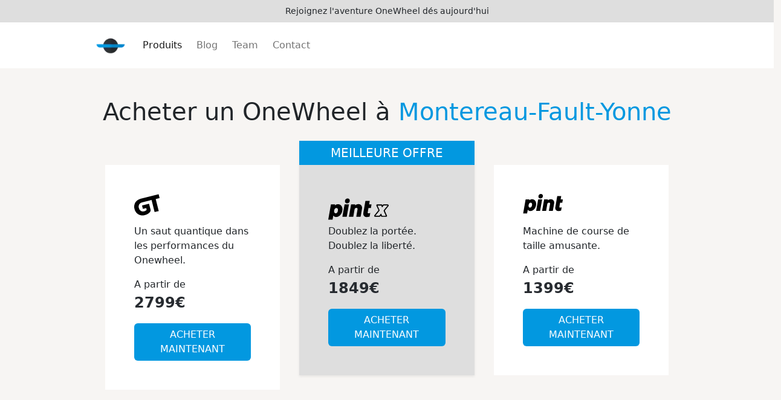

--- FILE ---
content_type: text/html; charset=utf-8
request_url: https://www.onewheel-france.fr/ile-de-france/seine-et-marne/montereau-fault-yonne
body_size: 8341
content:
<!DOCTYPE html><html lang="en"><head><meta charSet="utf-8"/><title>Acheter un OneWheel à <!-- -->Montereau-Fault-Yonne</title><meta name="description" content="Trouvez votre OneWheel idéal à Montereau-Fault-Yonne avec nos conseils et comparatifs. Achetez un OneWheel chez nos partenaires et profitez d&#x27;une expérience de déplacement unique en ville !"/><meta name="viewport" content="width=device-width, initial-scale=1"/><link rel="icon" href="/favicon.ico"/><meta name="next-head-count" content="5"/><link rel="preload" href="/_next/static/css/cd64cf5c3921cd55.css" as="style"/><link rel="stylesheet" href="/_next/static/css/cd64cf5c3921cd55.css" data-n-g=""/><link rel="preload" href="/_next/static/css/f0d176dadbf3ec72.css" as="style"/><link rel="stylesheet" href="/_next/static/css/f0d176dadbf3ec72.css" data-n-p=""/><noscript data-n-css=""></noscript><script defer="" nomodule="" src="/_next/static/chunks/polyfills-c67a75d1b6f99dc8.js"></script><script src="/_next/static/chunks/webpack-189ff991ea14b385.js" defer=""></script><script src="/_next/static/chunks/framework-2c79e2a64abdb08b.js" defer=""></script><script src="/_next/static/chunks/main-f11614d8aa7ee555.js" defer=""></script><script src="/_next/static/chunks/pages/_app-3931e2500ca5c26f.js" defer=""></script><script src="/_next/static/chunks/247-88302190634dcd53.js" defer=""></script><script src="/_next/static/chunks/108-c1310f8080c2d8eb.js" defer=""></script><script src="/_next/static/chunks/pages/%5BregionId%5D/%5BdepartementId%5D/%5BcityId%5D-46d7a7ae3235b6be.js" defer=""></script><script src="/_next/static/72ZtPpmHyUzlVu9naaCwg/_buildManifest.js" defer=""></script><script src="/_next/static/72ZtPpmHyUzlVu9naaCwg/_ssgManifest.js" defer=""></script></head><body><div id="__next"><main class="Home_main__EtNt2"><div class="Header_container__q_6He"><div class="text-center py-2 Header_topBarContainer__ZqBLu">Rejoignez l&#x27;aventure OneWheel dés aujourd&#x27;hui</div><nav class="navbar navbar-expand-lg navbar-light px-3"><div class="container-lg px-1 px-lg-0"><a class="navbar-brand" href="/"><img alt="OneWheel France Logo" srcSet="/_next/image?url=%2Flogo.png&amp;w=64&amp;q=75 1x, /_next/image?url=%2Flogo.png&amp;w=128&amp;q=75 2x" src="/_next/image?url=%2Flogo.png&amp;w=128&amp;q=75" width="50" height="50" decoding="async" data-nimg="1" loading="lazy" style="color:transparent"/></a><button class="navbar-toggler" type="button" data-bs-toggle="collapse" data-bs-target="#navbarNavAltMarkup" aria-controls="navbarNavAltMarkup" aria-expanded="false" aria-label="Toggle navigation"><span class="navbar-toggler-icon"></span></button><div class="collapse navbar-collapse justify-content-between" id="navbarNavAltMarkup"><ul class="navbar-nav"><li class="nav-item px-1"><a class="nav-link active" href="/">Produits</a></li><li class="nav-item px-1"><a class="nav-link " href="/blog">Blog</a></li><li class="nav-item px-1"><a class="nav-link " href="/team">Team</a></li><li class="nav-item px-1"><a class="nav-link " href="/contact">Contact</a></li></ul></div></div></nav></div><div class="container-lg py-5"><h1> Acheter un OneWheel à <span class="Home_titleHighlight__VbI4I">Montereau-Fault-Yonne</span></h1><div class="row"><div class="col-lg-4 p-3"><div class="ProductSelection_offerTopBarContainer__PtoZi"></div><div class="bg-color-light p-5"><div class="ProductSelection_productImage__BsUh0"><img alt="Image de OneWheel GT à Montereau-Fault-Yonne" sizes="(max-width: 1080px) 60vw,(max-width: 1444px) 40vw,20vw" srcSet="/_next/image?url=%2Fassets%2FGT_Tile_Shopping.webp&amp;w=256&amp;q=75 256w, /_next/image?url=%2Fassets%2FGT_Tile_Shopping.webp&amp;w=384&amp;q=75 384w, /_next/image?url=%2Fassets%2FGT_Tile_Shopping.webp&amp;w=640&amp;q=75 640w, /_next/image?url=%2Fassets%2FGT_Tile_Shopping.webp&amp;w=750&amp;q=75 750w, /_next/image?url=%2Fassets%2FGT_Tile_Shopping.webp&amp;w=828&amp;q=75 828w, /_next/image?url=%2Fassets%2FGT_Tile_Shopping.webp&amp;w=1080&amp;q=75 1080w, /_next/image?url=%2Fassets%2FGT_Tile_Shopping.webp&amp;w=1200&amp;q=75 1200w, /_next/image?url=%2Fassets%2FGT_Tile_Shopping.webp&amp;w=1920&amp;q=75 1920w, /_next/image?url=%2Fassets%2FGT_Tile_Shopping.webp&amp;w=2048&amp;q=75 2048w, /_next/image?url=%2Fassets%2FGT_Tile_Shopping.webp&amp;w=3840&amp;q=75 3840w" src="/_next/image?url=%2Fassets%2FGT_Tile_Shopping.webp&amp;w=3840&amp;q=75" decoding="async" data-nimg="fill" loading="lazy" style="position:absolute;height:100%;width:100%;left:0;top:0;right:0;bottom:0;color:transparent"/></div><div class="ProductSelection_productTitle__2BIb9"><svg xmlns="http://www.w3.org/2000/svg" width="42" height="36" viewBox="0 0 21.09 17.62"><title>Asset 2</title><g id="Layer_2" data-name="Layer 2"><g id="Layer_1-2" data-name="Layer 1"><path d="M5.53,3.7A8.13,8.13,0,0,0,2.78,4.94,6.42,6.42,0,0,0,.06,9.42a7.64,7.64,0,0,0,.18,2.84,7.87,7.87,0,0,0,1.14,2.55,6.75,6.75,0,0,0,1.91,1.82,6.39,6.39,0,0,0,2.51.92,7.67,7.67,0,0,0,3-.18,8.43,8.43,0,0,0,3-1.35,6.92,6.92,0,0,0,1.42-1.39,2.18,2.18,0,0,0,.38-1.84L12.31,7.91,6.51,9.35l.7,2.82L10,11.48l.33,1.33a.27.27,0,0,1-.06.26,3.81,3.81,0,0,1-.77.62,4.5,4.5,0,0,1-1.22.48,4.26,4.26,0,0,1-1.45.11,3.09,3.09,0,0,1-1.28-.43,3.79,3.79,0,0,1-1.69-2.46,3.86,3.86,0,0,1,.33-3,3.19,3.19,0,0,1,1-1,4.15,4.15,0,0,1,1.4-.62l7.84-2,2.49,10L20.38,14,17.89,4l3.2-.81L20.31,0Z"></path></g></g></svg></div><p>Un saut quantique dans les performances du Onewheel.</p><div><p>A partir de</p><p class="mt-n3 ProductSelection_priceAmount__kqX40">2799€</p></div><a href="https://rideonexperience.com/en/onewheel/onewheel-gt/" class="link-no-style" target="_blank" rel="noreferrer"><button type="button" class="btn bg-color-accent text-white">ACHETER MAINTENANT</button></a></div></div><div class="col-lg-4 p-3 sh"><div class="shadow-sm"><div class="bg-color-accent ProductSelection_offerTopBarContainer__PtoZi d-flex justify-content-center align-items-center"><p class="my-auto ProductSelection_bestOfferText__REKTP">MEILLEURE OFFRE</p></div><div class="bg-color-lightgray p-5"><div class="ProductSelection_productImage__BsUh0"><img alt="Image de OneWheel PintX à Montereau-Fault-Yonne" sizes="(max-width: 1080px) 60vw,(max-width: 1444px) 40vw,20vw" srcSet="/_next/image?url=%2Fassets%2FPintXProductTile_800x400.webp&amp;w=256&amp;q=75 256w, /_next/image?url=%2Fassets%2FPintXProductTile_800x400.webp&amp;w=384&amp;q=75 384w, /_next/image?url=%2Fassets%2FPintXProductTile_800x400.webp&amp;w=640&amp;q=75 640w, /_next/image?url=%2Fassets%2FPintXProductTile_800x400.webp&amp;w=750&amp;q=75 750w, /_next/image?url=%2Fassets%2FPintXProductTile_800x400.webp&amp;w=828&amp;q=75 828w, /_next/image?url=%2Fassets%2FPintXProductTile_800x400.webp&amp;w=1080&amp;q=75 1080w, /_next/image?url=%2Fassets%2FPintXProductTile_800x400.webp&amp;w=1200&amp;q=75 1200w, /_next/image?url=%2Fassets%2FPintXProductTile_800x400.webp&amp;w=1920&amp;q=75 1920w, /_next/image?url=%2Fassets%2FPintXProductTile_800x400.webp&amp;w=2048&amp;q=75 2048w, /_next/image?url=%2Fassets%2FPintXProductTile_800x400.webp&amp;w=3840&amp;q=75 3840w" src="/_next/image?url=%2Fassets%2FPintXProductTile_800x400.webp&amp;w=3840&amp;q=75" decoding="async" data-nimg="fill" loading="lazy" style="position:absolute;height:100%;width:100%;left:0;top:0;right:0;bottom:0;color:transparent"/></div><div class="ProductSelection_productTitle__2BIb9"><svg xmlns="http://www.w3.org/2000/svg" width="100" height="50" viewBox="0 0 47.05 16.54"><title>pintx</title><g id="Layer_2" data-name="Layer 2"><g id="Layer_1-2" data-name="Layer 1"><path d="M46.86,6a.83.83,0,0,0-.64-1.35H43a.6.6,0,0,0-.48.24l-.33.46a0,0,0,0,1,0,0L42,4.91a.42.42,0,0,0-.4-.28H38.12a.69.69,0,0,0-.64,1L39,8.94a.42.42,0,0,1-.06.43l-3,3.71a.75.75,0,0,0,.58,1.23h3.32a.7.7,0,0,0,.55-.27l.53-.71s0,0,0,0l.29.73a.38.38,0,0,0,.36.24H45a.74.74,0,0,0,.68-1.05L44.1,9.79a.46.46,0,0,1,.06-.48Zm-3.62,4,1.44,3.18a.26.26,0,0,1,0,.24.23.23,0,0,1-.2.11h-2.4a.25.25,0,0,1-.23-.16L41.3,12a.23.23,0,0,0-.18-.15h0a.25.25,0,0,0-.19.09l-1,1.31a.63.63,0,0,1-.5.25H36.93a.12.12,0,0,1-.11-.07.13.13,0,0,1,0-.13l3-3.68A.62.62,0,0,0,39.9,9L38.4,5.61a.08.08,0,0,1,0-.09.08.08,0,0,1,.08,0h2.67a.18.18,0,0,1,.17.12l.42,1.1a.24.24,0,0,0,.2.15.23.23,0,0,0,.23-.09L43,5.62a.36.36,0,0,1,.29-.15H46a.1.1,0,0,1,.08.16L43.37,9a.94.94,0,0,0-.13,1M13,2.16A2.07,2.07,0,0,1,15.06,0a1.6,1.6,0,0,1,1.7,1.67,2.06,2.06,0,0,1-2.07,2.17A1.63,1.63,0,0,1,13,2.16M7.51,4.46a3,3,0,0,0-2.28,1l.1-.81H2.1L0,16.54H3.37l.56-3.22a2.51,2.51,0,0,0,2.23,1.14c2.65,0,4.9-2.79,4.9-6,0-2.46-1.51-4-3.55-4M5.82,11.58C5,11.58,4.58,11,4.58,10c0-.19,0-.37,0-.52l0-.07c.21-1.15.9-2,1.7-2S7.58,8,7.58,9c0,1.3-.75,2.61-1.76,2.61m26-6.95h1.86l-.47,2.76H31.33l-.58,3.32a1.28,1.28,0,0,0,0,.3.55.55,0,0,0,.62.57,3.3,3.3,0,0,0,1.33-.33l-.47,2.81a6.32,6.32,0,0,1-2.27.4,2.47,2.47,0,0,1-2.7-2.56,3.65,3.65,0,0,1,.07-.72l1.6-9.34h3.39ZM26.34,7.32a4.87,4.87,0,0,1-.07.75l-1.08,6.22H21.81l1-5.81a1.73,1.73,0,0,0,0-.3c0-.56-.35-.84-1-.84A1.33,1.33,0,0,0,20.5,8.39l-1,5.9H16.09l1.69-9.66H21l-.11.78a3.79,3.79,0,0,1,2.46-1,2.74,2.74,0,0,1,3,2.86M16.11,4.63l-1.72,9.66H11l1.72-9.66Z"></path></g></g></svg></div><p>Doublez la portée. Doublez la liberté.</p><div><p>A partir de</p><p class="mt-n3 ProductSelection_priceAmount__kqX40">1849€</p></div><a href="https://rideonexperience.com/en/onewheel/onewheel-pint-x/" class="link-no-style" target="_blank" rel="noreferrer"><button type="button" class="btn bg-color-accent text-white">ACHETER MAINTENANT</button></a></div></div></div><div class="col-lg-4 p-3"><div class="ProductSelection_offerTopBarContainer__PtoZi"></div><div class="bg-color-light p-5"><div class="ProductSelection_productImage__BsUh0"><img alt="Image de OneWheel Pint à Montereau-Fault-Yonne" sizes="(max-width: 1080px) 60vw,(max-width: 1444px) 40vw,20vw" srcSet="/_next/image?url=%2Fassets%2FGTProductTile_800x400.webp&amp;w=256&amp;q=75 256w, /_next/image?url=%2Fassets%2FGTProductTile_800x400.webp&amp;w=384&amp;q=75 384w, /_next/image?url=%2Fassets%2FGTProductTile_800x400.webp&amp;w=640&amp;q=75 640w, /_next/image?url=%2Fassets%2FGTProductTile_800x400.webp&amp;w=750&amp;q=75 750w, /_next/image?url=%2Fassets%2FGTProductTile_800x400.webp&amp;w=828&amp;q=75 828w, /_next/image?url=%2Fassets%2FGTProductTile_800x400.webp&amp;w=1080&amp;q=75 1080w, /_next/image?url=%2Fassets%2FGTProductTile_800x400.webp&amp;w=1200&amp;q=75 1200w, /_next/image?url=%2Fassets%2FGTProductTile_800x400.webp&amp;w=1920&amp;q=75 1920w, /_next/image?url=%2Fassets%2FGTProductTile_800x400.webp&amp;w=2048&amp;q=75 2048w, /_next/image?url=%2Fassets%2FGTProductTile_800x400.webp&amp;w=3840&amp;q=75 3840w" src="/_next/image?url=%2Fassets%2FGTProductTile_800x400.webp&amp;w=3840&amp;q=75" decoding="async" data-nimg="fill" loading="lazy" style="position:absolute;height:100%;width:100%;left:0;top:0;right:0;bottom:0;color:transparent"/></div><div class="ProductSelection_productTitle__2BIb9"><svg xmlns="http://www.w3.org/2000/svg" width="67" height="33" viewBox="0 0 67 33"><g><g><path d="M29.81.025c2.022 0 3.323 1.37 3.323 3.254 0 2.364-1.61 4.248-4.042 4.248-2.055 0-3.392-1.37-3.392-3.289 0-2.363 1.68-4.213 4.111-4.213zM15.08 8.726c3.974 0 6.92 3.084 6.92 7.88 0 6.2-4.385 11.648-9.558 11.648-1.987 0-3.426-.823-4.35-2.227l-1.097 6.279H.425L4.528 9.069h6.303l-.206 1.576c1.234-1.268 2.707-1.919 4.454-1.919zm-3.289 13.909c1.953 0 3.426-2.569 3.426-5.105 0-1.952-.89-3.151-2.432-3.151-1.576 0-2.912 1.679-3.323 3.905l-.034.138c-.035.308-.069.65-.069 1.027 0 2.09.891 3.186 2.432 3.186zm50.7-13.566h3.632l-.925 5.378h-3.632l-1.13 6.475a3.035 3.035 0 0 0-.069.583c0 .719.446 1.13 1.2 1.13.924 0 1.747-.274 2.603-.651l-.925 5.481c-1.062.446-2.74.789-4.419.789-3.22 0-5.276-2.022-5.276-5.002 0-.446.034-.925.137-1.405l3.118-18.225h6.611zm-10.79 6.714l-2.124 12.128H43l1.987-11.34c.035-.239.035-.411.035-.582 0-1.096-.686-1.645-1.953-1.645-1.37 0-2.433.926-2.638 2.056l-2.02 11.511H31.83l3.29-18.842h6.337l-.206 1.507c1.507-1.301 3.29-1.85 4.796-1.85 3.563 0 5.79 2.261 5.79 5.584 0 .48-.069.96-.137 1.473zM31.866 9.069L28.51 27.911h-6.578l3.357-18.842z"></path></g></g></svg></div><p>Machine de course de taille amusante.</p><div><p>A partir de</p><p class="mt-n3 ProductSelection_priceAmount__kqX40">1399€</p></div><a href="https://rideonexperience.com/en/onewheel/onewheel-pint/" class="link-no-style" target="_blank" rel="noreferrer"><button type="button" class="btn bg-color-accent text-white">ACHETER MAINTENANT</button></a></div></div></div></div><div class="container-fluid"><div class=""><div class="py-5 bg-color-light"><div class="container-lg"><h2>Où trouver une boutique OneWheel <!-- -->à Montereau-Fault-Yonne<!-- --> ?</h2><p>Si vous cherchez à acheter un OneWheel <!-- -->à Montereau-Fault-Yonne<!-- -->, il est important de savoir que nous ne sommes pas un revendeur direct ou officiel de la marque. Cependant, nous sommes des passionnés de OneWheel et travaillons en étroite collaboration avec des revendeurs officiels pour vous fournir toutes les informations nécessaires et vous orienter vers les meilleurs endroits où acheter un OneWheel <!-- -->à Montereau-Fault-Yonne<!-- -->. Nous sommes convaincus que notre expertise et notre connaissance du produit vous aideront à trouver le OneWheel qui répondra le mieux à vos besoins et à votre budget. Nous sommes là pour répondre à toutes vos questions et vous accompagner tout au long du processus d&#x27;achat. Alors n&#x27;hésitez pas à nous contacter pour toute demande d&#x27;information ou de conseil sur l&#x27;achat d&#x27;un OneWheel <!-- -->à Montereau-Fault-Yonne<!-- -->.</p><div class="w-100 text-center p-4"><a href="https://rideonexperience.com/en/onewheel/" class="link-no-style" target="_blank" rel="noreferrer"><button type="button" class="btn bg-color-accent text-white px-5 py-2">ACHETER UN ONEWHEEL MAINTENANT</button></a></div></div></div><div class="py-5"><div class="container-lg"><h2>Informations utiles <!-- -->à Montereau-Fault-Yonne</h2><h5 class="mt-4">Liens utiles:</h5><ul><li>Tous savoir <a href="https://en.wikipedia.org/wiki/montereau-fault-yonne" class="" target="_blank" rel="noreferrer">à Montereau-Fault-Yonne</a></li></ul><h5 class="mt-4">Notre partenaire pour la vente de OneWheel <!-- -->à Montereau-Fault-Yonne</h5><ul><li><a href="https://rideonexperience.com/en/onewheel/" class="" target="_blank" rel="noreferrer">Partenaire</a></li></ul></div></div><div class="py-5 bg-color-light"><div class="container-lg"><h2>Qu&#x27;est ce qu&#x27;un OneWheel ?</h2><p>Le OneWheel est un type de planche à roulettes électrique qui offre une expérience de conduite unique. Contrairement aux planches à roulettes traditionnelles qui nécessitent des compétences d&#x27;équilibre et de coordination pour être utilisées, le OneWheel est équipé d&#x27;un système d&#x27;auto-équilibrage qui permet à l&#x27;utilisateur de rester stable et en équilibre pendant la conduite. Le OneWheel se compose d&#x27;une planche en bois ou en fibre de carbone montée sur une seule roue gonflable, ce qui permet une conduite fluide et confortable sur des surfaces variées.</p><p>Le OneWheel est propulsé par un moteur électrique qui peut atteindre des vitesses allant jusqu&#x27;à 30 km/h. La batterie rechargeable du OneWheel peut offrir une autonomie de conduite allant jusqu&#x27;à 32 km, ce qui en fait un choix idéal pour les trajets quotidiens ou les sorties de loisirs.</p><p>Le OneWheel est également doté de fonctionnalités intéressantes telles qu&#x27;un éclairage LED pour la conduite de nuit, un système de freinage régénératif pour économiser de l&#x27;énergie, et des capteurs de pression pour une meilleure réponse de la planche à la pression du pied de l&#x27;utilisateur.</p><p>Que vous soyez un adepte de sports extrêmes à la recherche d&#x27;une expérience de conduite unique ou simplement à la recherche d&#x27;un moyen de transport écologique et pratique pour vos trajets quotidiens, le OneWheel offre une solution innovante et amusante. Avec sa technologie avancée et son design élégant, le OneWheel est un choix idéal pour les amateurs de sports de plein air et les citadins à la recherche d&#x27;une alternative à la voiture ou au vélo.</p></div></div><div class="py-5 bg-color-lightgray"><div class="container-lg"><h2>Les differents modèles</h2><p>Le <strong>OneWheel Pint</strong> est un modèle compact et léger conçu pour une utilisation facile et pratique en ville. Avec une autonomie de conduite allant jusqu&#x27;à 13 km et une vitesse maximale de 26 km/h, le Pint est parfait pour les trajets quotidiens et les sorties de loisirs. Il dispose également d&#x27;un système de freinage régénératif et de capteurs de pression pour une réponse plus précise de la planche.</p><p>Le <strong>OneWheel PintX</strong> est une version améliorée du Pint avec une autonomie de conduite allant jusqu&#x27;à 16 km et une vitesse maximale de 35 km/h. Le PintX est également équipé d&#x27;un système de suspension pour une conduite plus douce et plus confortable sur des surfaces variées.</p><p>Le <strong>OneWheel GT</strong> est un modèle haut de gamme conçu pour les utilisateurs avancés et les amateurs de sports extrêmes. Avec une autonomie de conduite allant jusqu&#x27;à 38 km et une vitesse maximale de 48 km/h, le GT offre des performances exceptionnelles. Il est également équipé de fonctionnalités avancées telles qu&#x27;un éclairage LED personnalisable et une connectivité Bluetooth pour le contrôle de l&#x27;application.</p></div></div><div class="py-5 bg-color-light"><div class="container-lg"><h3>A noter</h3><p>Nous sommes des passionnés du OneWheel qui souhaitent partager notre expertise avec vous. <strong>Nous ne sommes pas un revendeur direct</strong> du produit, mais nous avons travaillé en étroite collaboration avec les revendeurs officiels pour vous fournir les informations les plus précises et les plus à jour sur le OneWheel.</p><p>Notre objectif est de vous aider à prendre une décision éclairée en fournissant des informations détaillées sur les spécifications techniques, les fonctionnalités, les avantages et les inconvénients du OneWheel. Nous avons également recueilli des témoignages de <strong>clients satisfaits</strong> pour vous donner une idée de ce que les autres pensent de ce produit.</p><p>Nous comprenons que l&#x27;achat d&#x27;un OneWheel est un investissement important et nous voulons nous assurer que vous êtes entièrement satisfait de votre achat. Si vous avez des questions sur le OneWheel ou si vous avez besoin d&#x27;<strong>aide pour prendre une décision</strong>, n&#x27;hésitez pas à nous contacter. Nous sommes là pour vous aider à trouver le OneWheel qui convient le mieux à vos besoins et à vos préférences.</p></div></div><div class="py-5 bg-color-lightgray"><div class="container-lg"><h2>FAQ</h2><div class="mt-5"><section><h4>Qu&#x27;est-ce qu&#x27;un OneWheel ?</h4><p>Le OneWheel est une planche électrique dotée d&#x27;une seule roue qui permet de se déplacer de manière fluide et intuitive. C&#x27;est un produit innovant et écologique qui a su séduire de nombreux utilisateurs.</p></section><section class="mt-4"><h4>Comment fonctionne un OneWheel ?</h4><p>Le OneWheel fonctionne grâce à un moteur électrique intégré dans la roue unique de la planche. Il est équipé d&#x27;un système de stabilisation qui permet de maintenir l&#x27;équilibre lors de son utilisation.</p></section><section class="mt-4"><h4>Quels sont les avantages du OneWheel ?</h4><p>Le OneWheel présente de nombreux avantages, notamment sa grande maniabilité, sa vitesse de pointe, son autonomie et son faible impact environnemental. De plus, il peut être utilisé sur une grande variété de terrains, ce qui en fait un produit polyvalent et adapté à de nombreuses situations.</p></section><section class="mt-4"><h4>Comment choisir son OneWheel ?</h4><p>Il est important de choisir un OneWheel adapté à ses besoins et à son niveau d&#x27;expérience. Il existe plusieurs modèles sur le marché, avec des caractéristiques différentes en termes de puissance, d&#x27;autonomie et de prix. Il est recommandé de consulter les avis des utilisateurs et de se renseigner auprès de professionnels pour faire le meilleur choix.</p></section></div></div></div></div></div><div class="container-lg py-5"><h2 class="__className_9c9965 mt-5 mb-4">Retrouvez OneWheel dans des villes proches</h2><div class="row"><div class="col-lg-4 p-3"><a class="LocationsNavigation_locLink__YNKBV" href="/ile-de-france/seine-et-marne/fontainebleau"><div class="LocationsNavigation_locContainer__yNFzi">Fontainebleau</div></a></div><div class="col-lg-4 p-3"><a class="LocationsNavigation_locLink__YNKBV" href="/ile-de-france/seine-et-marne/melun"><div class="LocationsNavigation_locContainer__yNFzi">Melun</div></a></div><div class="col-lg-4 p-3"><a class="LocationsNavigation_locLink__YNKBV" href="/ile-de-france/seine-et-marne/nangis"><div class="LocationsNavigation_locContainer__yNFzi">Nangis</div></a></div><div class="col-lg-4 p-3"><a class="LocationsNavigation_locLink__YNKBV" href="/ile-de-france/seine-et-marne/nemours"><div class="LocationsNavigation_locContainer__yNFzi">Nemours</div></a></div><div class="col-lg-4 p-3"><a class="LocationsNavigation_locLink__YNKBV" href="/ile-de-france/seine-et-marne/provins"><div class="LocationsNavigation_locContainer__yNFzi">Provins</div></a></div><div class="col-lg-4 p-3"><a class="LocationsNavigation_locLink__YNKBV" href="/bourgogne-franche-comte/yonne/gatinais-en-bourgogne"><div class="LocationsNavigation_locContainer__yNFzi">Gâtinais en Bourgogne</div></a></div><div class="col-lg-4 p-3"><a class="LocationsNavigation_locLink__YNKBV" href="/bourgogne-franche-comte/yonne/pont-sur-yonne"><div class="LocationsNavigation_locContainer__yNFzi">Pont-sur-Yonne</div></a></div><div class="col-lg-4 p-3"><a class="LocationsNavigation_locLink__YNKBV" href="/bourgogne-franche-comte/yonne/sens-1"><div class="LocationsNavigation_locContainer__yNFzi">Sens-1</div></a></div><div class="col-lg-4 p-3"><a class="LocationsNavigation_locLink__YNKBV" href="/bourgogne-franche-comte/yonne/sens"><div class="LocationsNavigation_locContainer__yNFzi">Sens</div></a></div><div class="col-lg-4 p-3"><a class="LocationsNavigation_locLink__YNKBV" href="/bourgogne-franche-comte/yonne/evry"><div class="LocationsNavigation_locContainer__yNFzi">Évry</div></a></div></div></div><div class="Footer_footer__pJUho"><div class="row py-5 justify-content-center"><div class="col-4 text-center"><h5 class="">Liens Utiles</h5><ul class="py-2" style="list-style-type:none;margin:0;padding:0"><li class="Footer_linkItem__lV_IU"><a class="link-no-style" href="/blog">Blog</a></li><li class="Footer_linkItem__lV_IU"><a class="link-no-style" href="/team">Team</a></li><li class="Footer_linkItem__lV_IU"><a class="link-no-style" href="/contact">Contact</a></li><li class="Footer_linkItem__lV_IU"><a class="link-no-style" href="/cgu">Conditions Générales</a></li></ul></div><div class="col-4 text-center"><h5 class="">Contact</h5><ul class="py-2" style="list-style-type:none;margin:0;padding:0"><li class="Footer_linkItem__lV_IU"><a class="link-no-style" href="mailto:mascapp.contact+onewheelfrance@gmail.com">Email</a></li></ul></div></div></div></main></div><script id="__NEXT_DATA__" type="application/json">{"props":{"pageProps":{"cityData":{"name":"Montereau-Fault-Yonne","type":"city","lng":2.9557006,"lat":48.3849647,"bounding_box":["48.3846039","48.3851415","2.9552111","2.9564445"],"postcode":"77130","id":"montereau-fault-yonne","departement":"seine-et-marne","region":"ile-de-france","closest":["fontainebleau","nangis","pont-sur-yonne","nemours","gatinais-en-bourgogne","evry","melun","sens-1","sens","provins"]},"closestCities":[{"name":"Fontainebleau","type":"city","lng":2.7015872,"lat":48.4049375,"bounding_box":["48.4048344","48.4049344","2.701599","2.701699"],"postcode":"77300","id":"fontainebleau","departement":"seine-et-marne","region":"ile-de-france","closest":["nemours","melun","montereau-fault-yonne","saint-fargeau-ponthierry","savigny-le-temple","mennecy","corbeil-essonnes","nangis","malesherbois","combs-la-ville"]},{"name":"Melun","type":"city","lng":2.6608169,"lat":48.539927,"bounding_box":["48.5396914","48.5397914","2.6607187","2.6608187"],"postcode":"77000","id":"melun","departement":"seine-et-marne","region":"ile-de-france","closest":["savigny-le-temple","saint-fargeau-ponthierry","fontainebleau","corbeil-essonnes","combs-la-ville","mennecy","epinay-sous-senart","brunoy","ris-orangis","yerres"]},{"name":"Nangis","type":"city","lng":3.0134672,"lat":48.5549685,"bounding_box":["48.5549622","48.5550622","3.0132251","3.0133251"],"postcode":"77370","id":"nangis","departement":"seine-et-marne","region":"ile-de-france","closest":["montereau-fault-yonne","fontenay-tresigny","provins","melun","fontainebleau","coulommiers","savigny-le-temple","pont-sur-yonne","ozoir-la-ferriere","combs-la-ville"]},{"name":"Nemours","type":"city","lng":2.6953079,"lat":48.268026,"bounding_box":["48.2672512","48.2678164","2.6954909","2.6960076"],"postcode":"77140","id":"nemours","departement":"seine-et-marne","region":"ile-de-france","closest":["fontainebleau","montereau-fault-yonne","malesherbois","chalette-sur-loing","gatinais-en-bourgogne","montargis","melun","saint-fargeau-ponthierry","pithiviers","pont-sur-yonne"]},{"name":"Provins","type":"city","lng":3.2988089,"lat":48.5602959,"bounding_box":["48.5603538","48.5604538","3.2987727","3.2988727"],"postcode":"77160","id":"provins","departement":"seine-et-marne","region":"ile-de-france","closest":["nogent-sur-seine","nangis","thorigny-sur-oreuse","romilly-sur-seine","montereau-fault-yonne","pont-sur-yonne","coulommiers","evry","sezanne-brie-et-champagne","fontenay-tresigny"]},{"name":"Gâtinais en Bourgogne","type":"city","lng":3.076324998633312,"lat":48.18867495,"bounding_box":["48.1822215","48.1867687","3.0646254","3.0831215"],"postcode":"89150","id":"gatinais-en-bourgogne","departement":"yonne","region":"bourgogne-franche-comte","closest":["pont-sur-yonne","sens-1","sens","evry","rousson","sens-2","villeneuve-sur-yonne","montereau-fault-yonne","thorigny-sur-oreuse","nemours"]},{"name":"Pont-sur-Yonne","type":"city","lng":3.196757140675241,"lat":48.2805975,"bounding_box":["48.1746716","48.8205696","2.3234455","3.6609625"],"postcode":"77154","id":"pont-sur-yonne","departement":"yonne","region":"bourgogne-franche-comte","closest":["evry","sens-1","sens","gatinais-en-bourgogne","thorigny-sur-oreuse","sens-2","rousson","montereau-fault-yonne","villeneuve-sur-yonne","provins"]},{"name":"Sens-1","type":"city","lng":3.2804005430518597,"lat":48.19796115,"bounding_box":["48.1973594","48.1978118","3.2808763","3.2810782"],"postcode":"89100","id":"sens-1","departement":"yonne","region":"bourgogne-franche-comte","closest":["sens","sens-2","evry","pont-sur-yonne","rousson","villeneuve-sur-yonne","thorigny-sur-oreuse","gatinais-en-bourgogne","joigny","migennes"]},{"name":"Sens","type":"city","lng":3.282606,"lat":48.1978559,"bounding_box":["48.1976797","48.1977797","3.2824814","3.2825814"],"postcode":"89100","id":"sens","departement":"yonne","region":"bourgogne-franche-comte","closest":["sens-1","sens-2","evry","pont-sur-yonne","rousson","villeneuve-sur-yonne","thorigny-sur-oreuse","gatinais-en-bourgogne","joigny","migennes"]},{"name":"Évry","type":"city","lng":3.25604,"lat":48.26406,"bounding_box":["48.2621465","48.2675386","3.252978","3.2584266"],"postcode":"89140","id":"evry","departement":"yonne","region":"bourgogne-franche-comte","closest":["pont-sur-yonne","sens-1","sens","thorigny-sur-oreuse","sens-2","gatinais-en-bourgogne","rousson","villeneuve-sur-yonne","montereau-fault-yonne","joigny"]}]},"__N_SSG":true},"page":"/[regionId]/[departementId]/[cityId]","query":{"regionId":"ile-de-france","departementId":"seine-et-marne","cityId":"montereau-fault-yonne"},"buildId":"72ZtPpmHyUzlVu9naaCwg","isFallback":false,"gsp":true,"scriptLoader":[]}</script></body></html>

--- FILE ---
content_type: text/css; charset=utf-8
request_url: https://www.onewheel-france.fr/_next/static/css/588c0d89cb0b5be9.css
body_size: 633
content:
.Header_container__q_6He{background-color:var(--color-light)}.Header_topBarContainer__ZqBLu{background-color:var(--color-lightgray);font-weight:500;font-size:14px}.ProductSelection_productTitle__2BIb9{height:50px}.ProductSelection_productImage__BsUh0{position:relative;width:100%;aspect-ratio:500/310}.ProductSelection_offerTopBarContainer__PtoZi{width:100%;height:40px}.ProductSelection_bestOfferText__REKTP{color:#fff;font-size:20px;font-weight:500}.ProductSelection_priceAmount__kqX40{font-size:24px;font-weight:600;color:var(--color-accent-dark)}.Footer_footer__pJUho{width:100%;color:#fff;background-color:var(--color-dark)}.Footer_linkItem__lV_IU{margin-bottom:8px;color:var(--color-light)}.LocationsNavigation_locContainer__yNFzi{background-color:var(--color-lightgray);height:60px;display:flex;justify-content:center;align-items:center;border-radius:8px}.LocationsNavigation_locLink__YNKBV{text-decoration:none;color:var(--color-dark);font-size:18px}.Home_titleHighlight__VbI4I{color:var(--color-accent)}@font-face{font-family:__Inter_9c9965;font-style:normal;font-weight:100 900;font-display:optional;src:url(/_next/static/media/d1d9458b69004127.woff2) format("woff2");unicode-range:U+0460-052f,U+1c80-1c88,U+20b4,U+2de0-2dff,U+a640-a69f,U+fe2e-fe2f}@font-face{font-family:__Inter_9c9965;font-style:normal;font-weight:100 900;font-display:optional;src:url(/_next/static/media/b967158bc7d7a9fb.woff2) format("woff2");unicode-range:U+0301,U+0400-045f,U+0490-0491,U+04b0-04b1,U+2116}@font-face{font-family:__Inter_9c9965;font-style:normal;font-weight:100 900;font-display:optional;src:url(/_next/static/media/ae9ae6716d4f8bf8.woff2) format("woff2");unicode-range:U+1f??}@font-face{font-family:__Inter_9c9965;font-style:normal;font-weight:100 900;font-display:optional;src:url(/_next/static/media/c0f5ec5bbf5913b7.woff2) format("woff2");unicode-range:U+0370-03ff}@font-face{font-family:__Inter_9c9965;font-style:normal;font-weight:100 900;font-display:optional;src:url(/_next/static/media/b1db3e28af9ef94a.woff2) format("woff2");unicode-range:U+0102-0103,U+0110-0111,U+0128-0129,U+0168-0169,U+01a0-01a1,U+01af-01b0,U+1ea0-1ef9,U+20ab}@font-face{font-family:__Inter_9c9965;font-style:normal;font-weight:100 900;font-display:optional;src:url(/_next/static/media/9c4f34569c9b36ca.woff2) format("woff2");unicode-range:U+0100-024f,U+0259,U+1e??,U+2020,U+20a0-20ab,U+20ad-20cf,U+2113,U+2c60-2c7f,U+a720-a7ff}@font-face{font-family:__Inter_9c9965;font-style:normal;font-weight:100 900;font-display:optional;src:url(/_next/static/media/2aaf0723e720e8b9.p.woff2) format("woff2");unicode-range:U+00??,U+0131,U+0152-0153,U+02bb-02bc,U+02c6,U+02da,U+02dc,U+2000-206f,U+2074,U+20ac,U+2122,U+2191,U+2193,U+2212,U+2215,U+feff,U+fffd}@font-face{font-family:__Inter_Fallback_9c9965;src:local("Arial");ascent-override:90.00%;descent-override:22.43%;line-gap-override:0.00%;size-adjust:107.64%}.__className_9c9965{font-family:__Inter_9c9965,__Inter_Fallback_9c9965;font-style:normal}

--- FILE ---
content_type: application/javascript; charset=utf-8
request_url: https://www.onewheel-france.fr/_next/static/chunks/247-88302190634dcd53.js
body_size: 4916
content:
(self.webpackChunk_N_E=self.webpackChunk_N_E||[]).push([[247],{227:function(e,t){"use strict";Object.defineProperty(t,"__esModule",{value:!0}),t.getDomainLocale=function(e,t,o,r){return!1},("function"==typeof t.default||"object"==typeof t.default&&null!==t.default)&&void 0===t.default.__esModule&&(Object.defineProperty(t.default,"__esModule",{value:!0}),Object.assign(t.default,t),e.exports=t.default)},9749:function(e,t,o){"use strict";Object.defineProperty(t,"__esModule",{value:!0}),t.default=void 0;var r=o(6495).Z,n=o(2648).Z,l=o(1598).Z,i=o(7273).Z,a=l(o(7294)),u=n(o(3121)),s=o(2675),c=o(139),f=o(8730);o(7238);var d=n(o(9824));let p={deviceSizes:[640,750,828,1080,1200,1920,2048,3840],imageSizes:[16,32,48,64,96,128,256,384],path:"/_next/image",loader:"default",dangerouslyAllowSVG:!1,unoptimized:!1};function g(e){return void 0!==e.default}function h(e){return"number"==typeof e||void 0===e?e:"string"==typeof e&&/^[0-9]+$/.test(e)?parseInt(e,10):NaN}function m(e,t,o,n,l,i,a){if(!e||e["data-loaded-src"]===t)return;e["data-loaded-src"]=t;let u="decode"in e?e.decode():Promise.resolve();u.catch(()=>{}).then(()=>{if(e.parentNode){if("blur"===o&&i(!0),null==n?void 0:n.current){let t=new Event("load");Object.defineProperty(t,"target",{writable:!1,value:e});let o=!1,l=!1;n.current(r({},t,{nativeEvent:t,currentTarget:e,target:e,isDefaultPrevented:()=>o,isPropagationStopped:()=>l,persist:()=>{},preventDefault:()=>{o=!0,t.preventDefault()},stopPropagation:()=>{l=!0,t.stopPropagation()}}))}(null==l?void 0:l.current)&&l.current(e)}})}let v=a.forwardRef((e,t)=>{var{imgAttributes:o,heightInt:n,widthInt:l,qualityInt:u,className:s,imgStyle:c,blurStyle:f,isLazy:d,fill:p,placeholder:g,loading:h,srcString:v,config:y,unoptimized:b,loader:w,onLoadRef:_,onLoadingCompleteRef:C,setBlurComplete:E,setShowAltText:j,onLoad:S,onError:x}=e,M=i(e,["imgAttributes","heightInt","widthInt","qualityInt","className","imgStyle","blurStyle","isLazy","fill","placeholder","loading","srcString","config","unoptimized","loader","onLoadRef","onLoadingCompleteRef","setBlurComplete","setShowAltText","onLoad","onError"]);return h=d?"lazy":h,a.default.createElement(a.default.Fragment,null,a.default.createElement("img",Object.assign({},M,o,{width:l,height:n,decoding:"async","data-nimg":p?"fill":"1",className:s,loading:h,style:r({},c,f),ref:a.useCallback(e=>{t&&("function"==typeof t?t(e):"object"==typeof t&&(t.current=e)),e&&(x&&(e.src=e.src),e.complete&&m(e,v,g,_,C,E,b))},[v,g,_,C,E,x,b,t]),onLoad:e=>{let t=e.currentTarget;m(t,v,g,_,C,E,b)},onError:e=>{j(!0),"blur"===g&&E(!0),x&&x(e)}})))}),y=a.forwardRef((e,t)=>{let o,n;var l,{src:m,sizes:y,unoptimized:b=!1,priority:w=!1,loading:_,className:C,quality:E,width:j,height:S,fill:x,style:M,onLoad:k,onLoadingComplete:O,placeholder:P="empty",blurDataURL:R,layout:z,objectFit:I,objectPosition:L,lazyBoundary:T,lazyRoot:A}=e,N=i(e,["src","sizes","unoptimized","priority","loading","className","quality","width","height","fill","style","onLoad","onLoadingComplete","placeholder","blurDataURL","layout","objectFit","objectPosition","lazyBoundary","lazyRoot"]);let D=a.useContext(f.ImageConfigContext),B=a.useMemo(()=>{let e=p||D||c.imageConfigDefault,t=[...e.deviceSizes,...e.imageSizes].sort((e,t)=>e-t),o=e.deviceSizes.sort((e,t)=>e-t);return r({},e,{allSizes:t,deviceSizes:o})},[D]),U=N,W=U.loader||d.default;delete U.loader;let Z="__next_img_default"in W;if(Z){if("custom"===B.loader)throw Error('Image with src "'.concat(m,'" is missing "loader" prop.')+"\nRead more: https://nextjs.org/docs/messages/next-image-missing-loader")}else{let e=W;W=t=>{let{config:o}=t,r=i(t,["config"]);return e(r)}}if(z){"fill"===z&&(x=!0);let e={intrinsic:{maxWidth:"100%",height:"auto"},responsive:{width:"100%",height:"auto"}}[z];e&&(M=r({},M,e));let t={responsive:"100vw",fill:"100vw"}[z];t&&!y&&(y=t)}let q="",F=h(j),G=h(S);if("object"==typeof(l=m)&&(g(l)||void 0!==l.src)){let e=g(m)?m.default:m;if(!e.src)throw Error("An object should only be passed to the image component src parameter if it comes from a static image import. It must include src. Received ".concat(JSON.stringify(e)));if(!e.height||!e.width)throw Error("An object should only be passed to the image component src parameter if it comes from a static image import. It must include height and width. Received ".concat(JSON.stringify(e)));if(o=e.blurWidth,n=e.blurHeight,R=R||e.blurDataURL,q=e.src,!x){if(F||G){if(F&&!G){let t=F/e.width;G=Math.round(e.height*t)}else if(!F&&G){let t=G/e.height;F=Math.round(e.width*t)}}else F=e.width,G=e.height}}let H=!w&&("lazy"===_||void 0===_);((m="string"==typeof m?m:q).startsWith("data:")||m.startsWith("blob:"))&&(b=!0,H=!1),B.unoptimized&&(b=!0),Z&&m.endsWith(".svg")&&!B.dangerouslyAllowSVG&&(b=!0);let[K,V]=a.useState(!1),[J,$]=a.useState(!1),Q=h(E),X=Object.assign(x?{position:"absolute",height:"100%",width:"100%",left:0,top:0,right:0,bottom:0,objectFit:I,objectPosition:L}:{},J?{}:{color:"transparent"},M),Y="blur"===P&&R&&!K?{backgroundSize:X.objectFit||"cover",backgroundPosition:X.objectPosition||"50% 50%",backgroundRepeat:"no-repeat",backgroundImage:'url("data:image/svg+xml;charset=utf-8,'.concat(s.getImageBlurSvg({widthInt:F,heightInt:G,blurWidth:o,blurHeight:n,blurDataURL:R}),'")')}:{},ee=function(e){let{config:t,src:o,unoptimized:r,width:n,quality:l,sizes:i,loader:a}=e;if(r)return{src:o,srcSet:void 0,sizes:void 0};let{widths:u,kind:s}=function(e,t,o){let{deviceSizes:r,allSizes:n}=e;if(o){let e=/(^|\s)(1?\d?\d)vw/g,t=[];for(let r;r=e.exec(o);r)t.push(parseInt(r[2]));if(t.length){let e=.01*Math.min(...t);return{widths:n.filter(t=>t>=r[0]*e),kind:"w"}}return{widths:n,kind:"w"}}if("number"!=typeof t)return{widths:r,kind:"w"};let l=[...new Set([t,2*t].map(e=>n.find(t=>t>=e)||n[n.length-1]))];return{widths:l,kind:"x"}}(t,n,i),c=u.length-1;return{sizes:i||"w"!==s?i:"100vw",srcSet:u.map((e,r)=>"".concat(a({config:t,src:o,quality:l,width:e})," ").concat("w"===s?e:r+1).concat(s)).join(", "),src:a({config:t,src:o,quality:l,width:u[c]})}}({config:B,src:m,unoptimized:b,width:F,quality:Q,sizes:y,loader:W}),et=m,eo={imageSrcSet:ee.srcSet,imageSizes:ee.sizes,crossOrigin:U.crossOrigin},er=a.useRef(k);a.useEffect(()=>{er.current=k},[k]);let en=a.useRef(O);a.useEffect(()=>{en.current=O},[O]);let el=r({isLazy:H,imgAttributes:ee,heightInt:G,widthInt:F,qualityInt:Q,className:C,imgStyle:X,blurStyle:Y,loading:_,config:B,fill:x,unoptimized:b,placeholder:P,loader:W,srcString:et,onLoadRef:er,onLoadingCompleteRef:en,setBlurComplete:V,setShowAltText:$},U);return a.default.createElement(a.default.Fragment,null,a.default.createElement(v,Object.assign({},el,{ref:t})),w?a.default.createElement(u.default,null,a.default.createElement("link",Object.assign({key:"__nimg-"+ee.src+ee.srcSet+ee.sizes,rel:"preload",as:"image",href:ee.srcSet?void 0:ee.src},eo))):null)});t.default=y,("function"==typeof t.default||"object"==typeof t.default&&null!==t.default)&&void 0===t.default.__esModule&&(Object.defineProperty(t.default,"__esModule",{value:!0}),Object.assign(t.default,t),e.exports=t.default)},1551:function(e,t,o){"use strict";Object.defineProperty(t,"__esModule",{value:!0}),t.default=void 0;var r=o(2648).Z,n=o(7273).Z,l=r(o(7294)),i=o(1003),a=o(7795),u=o(4465),s=o(2692),c=o(8245),f=o(9246),d=o(227),p=o(3468);let g=new Set;function h(e,t,o,r){if(i.isLocalURL(t)){if(!r.bypassPrefetchedCheck){let n=void 0!==r.locale?r.locale:"locale"in e?e.locale:void 0,l=t+"%"+o+"%"+n;if(g.has(l))return;g.add(l)}Promise.resolve(e.prefetch(t,o,r)).catch(e=>{})}}function m(e){return"string"==typeof e?e:a.formatUrl(e)}let v=l.default.forwardRef(function(e,t){let o,r;let{href:a,as:g,children:v,prefetch:y,passHref:b,replace:w,shallow:_,scroll:C,locale:E,onClick:j,onMouseEnter:S,onTouchStart:x,legacyBehavior:M=!1}=e,k=n(e,["href","as","children","prefetch","passHref","replace","shallow","scroll","locale","onClick","onMouseEnter","onTouchStart","legacyBehavior"]);o=v,M&&("string"==typeof o||"number"==typeof o)&&(o=l.default.createElement("a",null,o));let O=!1!==y,P=l.default.useContext(s.RouterContext),R=l.default.useContext(c.AppRouterContext),z=null!=P?P:R,I=!P,{href:L,as:T}=l.default.useMemo(()=>{if(!P){let e=m(a);return{href:e,as:g?m(g):e}}let[e,t]=i.resolveHref(P,a,!0);return{href:e,as:g?i.resolveHref(P,g):t||e}},[P,a,g]),A=l.default.useRef(L),N=l.default.useRef(T);M&&(r=l.default.Children.only(o));let D=M?r&&"object"==typeof r&&r.ref:t,[B,U,W]=f.useIntersection({rootMargin:"200px"}),Z=l.default.useCallback(e=>{(N.current!==T||A.current!==L)&&(W(),N.current=T,A.current=L),B(e),D&&("function"==typeof D?D(e):"object"==typeof D&&(D.current=e))},[T,D,L,W,B]);l.default.useEffect(()=>{z&&U&&O&&h(z,L,T,{locale:E})},[T,L,U,E,O,null==P?void 0:P.locale,z]);let q={ref:Z,onClick(e){M||"function"!=typeof j||j(e),M&&r.props&&"function"==typeof r.props.onClick&&r.props.onClick(e),z&&!e.defaultPrevented&&function(e,t,o,r,n,a,u,s,c,f){let{nodeName:d}=e.currentTarget,p="A"===d.toUpperCase();if(p&&(function(e){let{target:t}=e.currentTarget;return t&&"_self"!==t||e.metaKey||e.ctrlKey||e.shiftKey||e.altKey||e.nativeEvent&&2===e.nativeEvent.which}(e)||!i.isLocalURL(o)))return;e.preventDefault();let g=()=>{"beforePopState"in t?t[n?"replace":"push"](o,r,{shallow:a,locale:s,scroll:u}):t[n?"replace":"push"](r||o,{forceOptimisticNavigation:!f})};c?l.default.startTransition(g):g()}(e,z,L,T,w,_,C,E,I,O)},onMouseEnter(e){M||"function"!=typeof S||S(e),M&&r.props&&"function"==typeof r.props.onMouseEnter&&r.props.onMouseEnter(e),z&&(O||!I)&&h(z,L,T,{locale:E,priority:!0,bypassPrefetchedCheck:!0})},onTouchStart(e){M||"function"!=typeof x||x(e),M&&r.props&&"function"==typeof r.props.onTouchStart&&r.props.onTouchStart(e),z&&(O||!I)&&h(z,L,T,{locale:E,priority:!0,bypassPrefetchedCheck:!0})}};if(!M||b||"a"===r.type&&!("href"in r.props)){let e=void 0!==E?E:null==P?void 0:P.locale,t=(null==P?void 0:P.isLocaleDomain)&&d.getDomainLocale(T,e,null==P?void 0:P.locales,null==P?void 0:P.domainLocales);q.href=t||p.addBasePath(u.addLocale(T,e,null==P?void 0:P.defaultLocale))}return M?l.default.cloneElement(r,q):l.default.createElement("a",Object.assign({},k,q),o)});t.default=v,("function"==typeof t.default||"object"==typeof t.default&&null!==t.default)&&void 0===t.default.__esModule&&(Object.defineProperty(t.default,"__esModule",{value:!0}),Object.assign(t.default,t),e.exports=t.default)},9246:function(e,t,o){"use strict";Object.defineProperty(t,"__esModule",{value:!0}),t.useIntersection=function(e){let{rootRef:t,rootMargin:o,disabled:u}=e,s=u||!l,[c,f]=r.useState(!1),d=r.useRef(null),p=r.useCallback(e=>{d.current=e},[]);r.useEffect(()=>{if(l){if(s||c)return;let e=d.current;if(e&&e.tagName){let r=function(e,t,o){let{id:r,observer:n,elements:l}=function(e){let t;let o={root:e.root||null,margin:e.rootMargin||""},r=a.find(e=>e.root===o.root&&e.margin===o.margin);if(r&&(t=i.get(r)))return t;let n=new Map,l=new IntersectionObserver(e=>{e.forEach(e=>{let t=n.get(e.target),o=e.isIntersecting||e.intersectionRatio>0;t&&o&&t(o)})},e);return t={id:o,observer:l,elements:n},a.push(o),i.set(o,t),t}(o);return l.set(e,t),n.observe(e),function(){if(l.delete(e),n.unobserve(e),0===l.size){n.disconnect(),i.delete(r);let e=a.findIndex(e=>e.root===r.root&&e.margin===r.margin);e>-1&&a.splice(e,1)}}}(e,e=>e&&f(e),{root:null==t?void 0:t.current,rootMargin:o});return r}}else if(!c){let e=n.requestIdleCallback(()=>f(!0));return()=>n.cancelIdleCallback(e)}},[s,o,t,c,d.current]);let g=r.useCallback(()=>{f(!1)},[]);return[p,c,g]};var r=o(7294),n=o(4686);let l="function"==typeof IntersectionObserver,i=new Map,a=[];("function"==typeof t.default||"object"==typeof t.default&&null!==t.default)&&void 0===t.default.__esModule&&(Object.defineProperty(t.default,"__esModule",{value:!0}),Object.assign(t.default,t),e.exports=t.default)},2675:function(e,t){"use strict";Object.defineProperty(t,"__esModule",{value:!0}),t.getImageBlurSvg=function(e){let{widthInt:t,heightInt:o,blurWidth:r,blurHeight:n,blurDataURL:l}=e,i=r||t,a=n||o,u=l.startsWith("data:image/jpeg")?"%3CfeComponentTransfer%3E%3CfeFuncA type='discrete' tableValues='1 1'/%3E%3C/feComponentTransfer%3E%":"";return i&&a?"%3Csvg xmlns='http%3A//www.w3.org/2000/svg' viewBox='0 0 ".concat(i," ").concat(a,"'%3E%3Cfilter id='b' color-interpolation-filters='sRGB'%3E%3CfeGaussianBlur stdDeviation='").concat(r&&n?"1":"20","'/%3E").concat(u,"%3C/filter%3E%3Cimage preserveAspectRatio='none' filter='url(%23b)' x='0' y='0' height='100%25' width='100%25' href='").concat(l,"'/%3E%3C/svg%3E"):"%3Csvg xmlns='http%3A//www.w3.org/2000/svg'%3E%3Cimage style='filter:blur(20px)' x='0' y='0' height='100%25' width='100%25' href='".concat(l,"'/%3E%3C/svg%3E")}},9824:function(e,t){"use strict";function o(e){let{config:t,src:o,width:r,quality:n}=e;return"".concat(t.path,"?url=").concat(encodeURIComponent(o),"&w=").concat(r,"&q=").concat(n||75)}Object.defineProperty(t,"__esModule",{value:!0}),t.default=void 0,o.__next_img_default=!0,t.default=o},9008:function(e,t,o){e.exports=o(3121)},5675:function(e,t,o){e.exports=o(9749)},1664:function(e,t,o){e.exports=o(1551)}}]);

--- FILE ---
content_type: application/javascript; charset=utf-8
request_url: https://www.onewheel-france.fr/_next/static/chunks/pages/%5BregionId%5D/%5BdepartementId%5D/%5BcityId%5D-46d7a7ae3235b6be.js
body_size: 469
content:
(self.webpackChunk_N_E=self.webpackChunk_N_E||[]).push([[490],{8195:function(e,n,t){(window.__NEXT_P=window.__NEXT_P||[]).push(["/[regionId]/[departementId]/[cityId]",function(){return t(4910)}])},4910:function(e,n,t){"use strict";t.r(n),t.d(n,{__N_SSG:function(){return _},default:function(){return f}});var c=t(5893),a=t(7871),i=t.n(a),s=t(9008),l=t.n(s);t(5675);var o=t(3915),r=t.n(o);t(1664);var d=t(5017),h=t(4272),u=t(9459),m=t(2826),x=t(5011),_=!0;function f(e){return(0,c.jsxs)(c.Fragment,{children:[(0,c.jsxs)(l(),{children:[(0,c.jsxs)("title",{children:["Acheter un OneWheel \xe0 ",e.cityData.name]}),(0,c.jsx)("meta",{name:"description",content:"Trouvez votre OneWheel id\xe9al \xe0 ".concat(e.cityData.name," avec nos conseils et comparatifs. Achetez un OneWheel chez nos partenaires et profitez d'une exp\xe9rience de d\xe9placement unique en ville !")}),(0,c.jsx)("meta",{name:"viewport",content:"width=device-width, initial-scale=1"}),(0,c.jsx)("link",{rel:"icon",href:"/favicon.ico"})]}),(0,c.jsxs)("main",{className:"".concat(r().main),children:[(0,c.jsx)(d.Z,{page:"product"}),(0,c.jsxs)("div",{className:"container-lg py-5",children:[(0,c.jsxs)("h1",{children:[" Acheter un OneWheel \xe0 ",(0,c.jsx)("span",{className:"".concat(r().titleHighlight),children:e.cityData.name})]}),(0,c.jsx)(h.Z,{location:"\xe0 ".concat(e.cityData.name),locationId:e.cityData.id})]}),(0,c.jsx)("div",{className:"container-fluid",children:(0,c.jsx)(u.Z,{location:"\xe0 ".concat(e.cityData.name),locationId:e.cityData.id})}),(0,c.jsxs)("div",{className:"container-lg py-5",children:[(0,c.jsx)("h2",{className:"".concat(i().className," mt-5 mb-4"),children:"Retrouvez OneWheel dans des villes proches"}),(0,c.jsx)(m.Z,{locations:e.closestCities})]}),(0,c.jsx)(x.Z,{})]})]})}},7871:function(e){e.exports={style:{fontFamily:"'__Inter_9c9965', '__Inter_Fallback_9c9965'",fontStyle:"normal"},className:"__className_9c9965"}}},function(e){e.O(0,[247,108,774,888,179],function(){return e(e.s=8195)}),_N_E=e.O()}]);

--- FILE ---
content_type: application/javascript; charset=utf-8
request_url: https://www.onewheel-france.fr/_next/static/chunks/pages/blog-9ff3eb7f783593f3.js
body_size: 1794
content:
(self.webpackChunk_N_E=self.webpackChunk_N_E||[]).push([[195],{7096:function(e,n,a){(window.__NEXT_P=window.__NEXT_P||[]).push(["/blog",function(){return a(5820)}])},5011:function(e,n,a){"use strict";a.d(n,{Z:function(){return o}});var s=a(5893),t=a(5047),l=a.n(t),i=a(1664),c=a.n(i);function o(e){return(0,s.jsx)("div",{className:"".concat(l().footer),children:(0,s.jsxs)("div",{className:"row py-5 justify-content-center",children:[(0,s.jsxs)("div",{className:"col-4 text-center",children:[(0,s.jsx)("h5",{className:"",children:"Liens Utiles"}),(0,s.jsxs)("ul",{className:"py-2",style:{listStyleType:"none",margin:0,padding:0},children:[(0,s.jsx)("li",{className:"".concat(l().linkItem),children:(0,s.jsx)(c(),{className:"link-no-style",href:"/blog",children:"Blog"})}),(0,s.jsx)("li",{className:"".concat(l().linkItem),children:(0,s.jsx)(c(),{className:"link-no-style",href:"/team",children:"Team"})}),(0,s.jsx)("li",{className:"".concat(l().linkItem),children:(0,s.jsx)(c(),{className:"link-no-style",href:"/contact",children:"Contact"})}),(0,s.jsx)("li",{className:"".concat(l().linkItem),children:(0,s.jsx)(c(),{className:"link-no-style",href:"/cgu",children:"Conditions G\xe9n\xe9rales"})})]})]}),(0,s.jsxs)("div",{className:"col-4 text-center",children:[(0,s.jsx)("h5",{className:"",children:"Contact"}),(0,s.jsx)("ul",{className:"py-2",style:{listStyleType:"none",margin:0,padding:0},children:(0,s.jsx)("li",{className:"".concat(l().linkItem),children:(0,s.jsx)(c(),{className:"link-no-style",href:"mailto:mascapp.contact+onewheelfrance@gmail.com",children:"Email"})})})]})]})})}},5017:function(e,n,a){"use strict";a.d(n,{Z:function(){return d}});var s=a(5893),t=a(5675),l=a.n(t),i=a(1664),c=a.n(i),o=a(8076),r=a.n(o);function d(e){return(0,s.jsxs)("div",{className:"".concat(r().container),children:[(0,s.jsx)("div",{className:"text-center py-2 ".concat(r().topBarContainer),children:"Rejoignez l'aventure OneWheel d\xe9s aujourd'hui"}),(0,s.jsx)("nav",{className:"navbar navbar-expand-lg navbar-light px-3",children:(0,s.jsxs)("div",{className:"container-lg px-1 px-lg-0",children:[(0,s.jsx)(c(),{className:"navbar-brand",href:"/",passHref:!0,children:(0,s.jsx)(l(),{src:"/logo.png",width:50,height:50,alt:"OneWheel France Logo"})}),(0,s.jsx)("button",{className:"navbar-toggler",type:"button","data-bs-toggle":"collapse","data-bs-target":"#navbarNavAltMarkup","aria-controls":"navbarNavAltMarkup","aria-expanded":"false","aria-label":"Toggle navigation",children:(0,s.jsx)("span",{className:"navbar-toggler-icon"})}),(0,s.jsx)("div",{className:"collapse navbar-collapse justify-content-between",id:"navbarNavAltMarkup",children:(0,s.jsxs)("ul",{className:"navbar-nav",children:[(0,s.jsx)("li",{className:"nav-item px-1",children:(0,s.jsx)(c(),{className:"nav-link ".concat("product"===e.page?"active":""),href:"/",children:"Produits"})}),(0,s.jsx)("li",{className:"nav-item px-1",children:(0,s.jsx)(c(),{className:"nav-link ".concat("blog"===e.page?"active":""),href:"/blog",children:"Blog"})}),(0,s.jsx)("li",{className:"nav-item px-1",children:(0,s.jsx)(c(),{className:"nav-link ".concat("team"===e.page?"active":""),href:"/team",children:"Team"})}),(0,s.jsx)("li",{className:"nav-item px-1",children:(0,s.jsx)(c(),{className:"nav-link ".concat("contact"===e.page?"active":""),href:"/contact",children:"Contact"})})]})})]})})]})}},5820:function(e,n,a){"use strict";a.r(n),a.d(n,{default:function(){return h}});var s=a(5893);a(7294);var t=a(9008),l=a.n(t),i=a(5675),c=a.n(i),o=a(1664),r=a.n(o),d=a(5017),u=a(5011),p=a(3990),x=a.n(p),m=JSON.parse('[{"id":"onewheel-autorise-en-france","coverImage":"/assets/prendre_onewheel_par_la_poigne.webp","title":"Est-ce que le OneWheel est autoris\xe9 en France ?","description":"D\xe9couvrez si le OneWheel est autoris\xe9 en France et tous les d\xe9tails n\xe9cessaires pour son utilisation en toute l\xe9galit\xe9. Informations compl\xe8tes dans notre article."},{"id":"mouvement-onewheel-etats-unis","coverImage":"/assets/OneWheel_sur_la_route.webp","title":"Le mouvement OneWheel aux \xc9tats-Unis: explorer l\'avenir du transport personnel","description":"Le mouvement OneWheel aux \xc9tats-Unis est une nouvelle tendance dans le transport personnel qui gagne en popularit\xe9. Dans cet article, nous explorerons ce qu\'est le OneWheel, comment il fonctionne et pourquoi il est devenu si populaire."},{"id":"avantages-onewheel","coverImage":"/assets/OneWheel_posee_sur_pied.webp","title":"Les avantages du OneWheel : Pourquoi adopter cette nouvelle tendance ?","description":"D\xe9couvrez les avantages du OneWheel, un moyen de transport innovant et \xe9cologique qui vous permettra de vous d\xe9placer en ville de mani\xe8re plus rapide et amusante. Dans cet article, nous vous pr\xe9sentons tous les avantages et les raisons pour lesquelles vous devriez adopter cette nouvelle tendance."}]');function h(e){return(0,s.jsxs)(s.Fragment,{children:[(0,s.jsxs)(l(),{children:[(0,s.jsx)("title",{children:"Blog - OneWheel France"}),(0,s.jsx)("meta",{name:"description",content:"D\xe9couvrez notre blog d\xe9di\xe9 au OneWheel : astuces, conseils, et actualit\xe9s pour les riders passionn\xe9s. Suivez-nous pour rester \xe0 jour sur le monde du OneWheel !"}),(0,s.jsx)("meta",{name:"viewport",content:"width=device-width, initial-scale=1"}),(0,s.jsx)("link",{rel:"icon",href:"/favicon.ico"})]}),(0,s.jsxs)("main",{className:"".concat(x().main),children:[(0,s.jsx)(d.Z,{page:"blog"}),(0,s.jsxs)("div",{className:"container-lg py-5",children:[(0,s.jsx)("h1",{children:"Blog"}),(0,s.jsx)("div",{children:m.reverse().map(e=>(0,s.jsx)("div",{className:"py-4 ".concat(x().postContainer),children:(0,s.jsx)("div",{className:"".concat(x().postCard),children:(0,s.jsx)(r(),{href:"/blog/"+e.id,className:"link-no-style link-no-hover",children:(0,s.jsxs)("div",{className:"row h-100",children:[(0,s.jsx)("div",{className:"col-md-4 position-relative ".concat(x().postImageContainer),children:(0,s.jsx)("div",{className:"w-100 h-100 position-relative",children:(0,s.jsx)(c(),{src:e.coverImage,alt:"Image de presentation article ".concat(e.title),fill:!0,style:{objectFit:"cover"}})})}),(0,s.jsxs)("div",{className:"col-md-8 p-4",children:[(0,s.jsx)("h4",{className:"text-color-dark",children:e.title}),(0,s.jsx)("p",{className:"mt-4 text-color-accent-dark",children:e.description}),(0,s.jsx)("p",{className:"".concat(x().postLink),children:"Lire l'article"})]})]})})})},e.title))})]}),(0,s.jsx)(u.Z,{})]})]})}},3990:function(e){e.exports={postContainer:"Blog_postContainer__Xesw8",postCard:"Blog_postCard__kB8rP",postImageContainer:"Blog_postImageContainer___3uvH",postLink:"Blog_postLink__XhPuE",postTopDiv:"Blog_postTopDiv__VNyRs"}},5047:function(e){e.exports={footer:"Footer_footer__pJUho",linkItem:"Footer_linkItem__lV_IU"}},8076:function(e){e.exports={container:"Header_container__q_6He",topBarContainer:"Header_topBarContainer__ZqBLu"}}},function(e){e.O(0,[247,774,888,179],function(){return e(e.s=7096)}),_N_E=e.O()}]);

--- FILE ---
content_type: application/javascript; charset=utf-8
request_url: https://www.onewheel-france.fr/_next/static/chunks/pages/_app-3931e2500ca5c26f.js
body_size: 231
content:
(self.webpackChunk_N_E=self.webpackChunk_N_E||[]).push([[888],{9266:function(n,t,a){(window.__NEXT_P=window.__NEXT_P||[]).push(["/_app",function(){return a(8100)}])},8100:function(n,t,a){"use strict";a.r(t),a.d(t,{default:function(){return r}});var e=a(5893),o=a(7294),u=a(4298),i=a.n(u);function r(n){let{Component:t,pageProps:u}=n;return(0,o.useEffect)(()=>{a.e(734).then(a.t.bind(a,3734,23))},[]),(0,e.jsxs)(e.Fragment,{children:[(0,e.jsx)(i(),{strategy:"lazyOnload",src:"https://www.googletagmanager.com/gtag/js?id=G-YQT7Q8QSTW"}),(0,e.jsx)(i(),{strategy:"lazyOnload",id:"google-setup",children:"\n                    window.dataLayer = window.dataLayer || [];\n                    function gtag(){dataLayer.push(arguments);}\n                    gtag('js', new Date());\n                    gtag('config', 'G-YQT7Q8QSTW', {\n                    page_path: window.location.pathname,\n                    });\n                "}),(0,e.jsx)(t,{...u})]})}a(7599),a(6553),a(6821),a(1258)},6553:function(){},7599:function(){},1258:function(){},6821:function(){},4298:function(n,t,a){n.exports=a(3573)}},function(n){var t=function(t){return n(n.s=t)};n.O(0,[774,179],function(){return t(9266),t(880)}),_N_E=n.O()}]);

--- FILE ---
content_type: application/javascript; charset=utf-8
request_url: https://www.onewheel-france.fr/_next/static/chunks/pages/index-1bca89db3f93e662.js
body_size: 382
content:
(self.webpackChunk_N_E=self.webpackChunk_N_E||[]).push([[405],{3916:function(e,n,c){(window.__NEXT_P=window.__NEXT_P||[]).push(["/",function(){return c(1051)}])},1051:function(e,n,c){"use strict";c.r(n),c.d(n,{__N_SSG:function(){return m},default:function(){return f}});var t=c(5893),a=c(9046),s=c.n(a),i=c(9008),r=c.n(i);c(5675),c(1664);var l=c(3915),o=c.n(l),h=c(5017),u=c(4272),d=c(5011),x=c(2826),_=c(9459),m=!0;function f(e){return(0,t.jsxs)(t.Fragment,{children:[(0,t.jsxs)(r(),{children:[(0,t.jsx)("title",{children:"Acheter un OneWheel en France"}),(0,t.jsx)("meta",{name:"description",content:"Trouvez votre OneWheel id\xe9al en France avec nos conseils et comparatifs. Achetez un OneWheel chez nos partenaires et profitez d'une exp\xe9rience de d\xe9placement unique en ville !"}),(0,t.jsx)("meta",{name:"viewport",content:"width=device-width, initial-scale=1"}),(0,t.jsx)("meta",{name:"google-site-verification",content:"PKFusYvT25DhwTp7NFUch_Vzj3qNTqsOECx3uQtEsBs"}),(0,t.jsx)("link",{rel:"icon",href:"/favicon.ico"})]}),(0,t.jsxs)("main",{className:"".concat(o().main),children:[(0,t.jsx)(h.Z,{page:"product"}),(0,t.jsxs)("div",{className:"container-lg py-5",children:[(0,t.jsxs)("h1",{children:[" Acheter un OneWheel en ",(0,t.jsx)("span",{className:"".concat(o().titleHighlight),children:"France"})]}),(0,t.jsx)(u.Z,{location:"en France",locationId:"france"})]}),(0,t.jsx)("div",{className:"container-fluid",children:(0,t.jsx)(_.Z,{location:"en France",locationId:"france"})}),(0,t.jsxs)("div",{className:"container-lg  py-5",children:[(0,t.jsx)("h2",{className:"".concat(s().className," mt-5 mb-4"),children:"Retrouvez OneWheel dans votre r\xe9gion"}),(0,t.jsx)(x.Z,{locations:e.regionsData})]}),(0,t.jsx)(d.Z,{})]})]})}},9046:function(e){e.exports={style:{fontFamily:"'__Inter_9c9965', '__Inter_Fallback_9c9965'",fontStyle:"normal"},className:"__className_9c9965"}}},function(e){e.O(0,[247,108,774,888,179],function(){return e(e.s=3916)}),_N_E=e.O()}]);